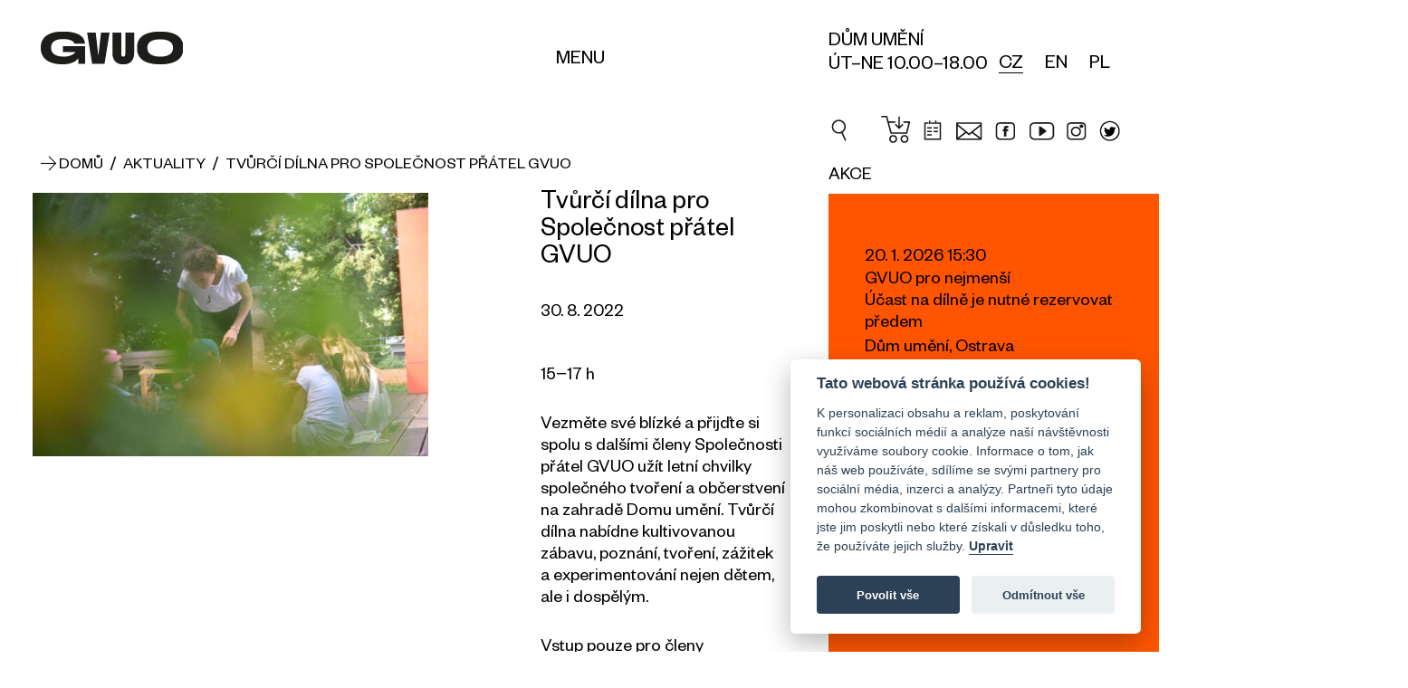

--- FILE ---
content_type: text/html; charset=UTF-8
request_url: https://gvuo.cz/aktuality/tvurci-dilna-pro-spolecnost-pratel-gvuo-1_nd429
body_size: 9684
content:
<!DOCTYPE html><html lang="cs" class="js_ajax_web"><head><meta charset="utf-8"><meta property="og:title" content="Tvůrčí dílna pro Společnost přátel GVUO"><meta property="og:description" content=""><meta property="og:site_name" content="https://gvuo.cz"><meta property="og:url" content="https://gvuo.cz/aktuality/tvurci-dilna-pro-spolecnost-pratel-gvuo-1_nd429"><meta property="og:image" content="https://gvuo.cz/img/logo_fb.jpg"><meta property="og:type" content="website"><script async src="https://www.googletagmanager.com/gtag/js?id=UA-121044088-1"></script><script>var gtagUA = 'UA-121044088-1';

        window.dataLayer = window.dataLayer || [];

        function gtag() {
            dataLayer.push(arguments);
        }
        gtag('js', new Date());

        gtag('config', gtagUA);</script><meta name="description" content=""><meta name="robots" content=""><meta name="viewport" content="width=device-width, initial-scale=1"><meta name="theme-color" content="#000000"><meta name="theme-icon-bg" content="#ff5500"><meta name="theme-icon-color" content="#ffffff"><title>Tvůrčí dílna pro Společnost přátel GVUO</title><link rel="stylesheet" href="/css/body_loader.css" media="all"><link rel="stylesheet" href="/css/styles.css?v=21" media="all"><link rel="stylesheet" href="/css/cal.css?v=2.57" media="all"><link rel="shortcut icon" href="/img/favicon/favicon.ico" type="image/x-icon"><link rel="apple-touch-icon" sizes="57x57" href="/img/favicon/apple-touch-icon-57x57.png"><link rel="apple-touch-icon" sizes="60x60" href="/img/favicon/apple-touch-icon-60x60.png"><link rel="apple-touch-icon" sizes="72x72" href="/img/favicon/apple-touch-icon-72x72.png"><link rel="apple-touch-icon" sizes="76x76" href="/img/favicon/apple-touch-icon-76x76.png"><link rel="apple-touch-icon" sizes="114x114" href="/img/favicon/apple-touch-icon-114x114.png"><link rel="apple-touch-icon" sizes="120x120" href="/img/favicon/apple-touch-icon-120x120.png"><link rel="apple-touch-icon" sizes="144x144" href="/img/favicon/apple-touch-icon-144x144.png"><link rel="apple-touch-icon" sizes="152x152" href="/img/favicon/apple-touch-icon-152x152.png"><link rel="apple-touch-icon" sizes="180x180" href="/img/favicon/apple-touch-icon-180x180.png"><link rel="icon" type="image/png" href="/img/favicon/favicon-16x16.png" sizes="16x16"><link rel="icon" type="image/png" href="/img/favicon/favicon-32x32.png" sizes="32x32"><link rel="icon" type="image/png" href="/img/favicon/favicon-96x96.png" sizes="96x96"><link rel="icon" type="image/png" href="/img/favicon/android-chrome-192x192.png" sizes="192x192"><meta name="msapplication-square70x70logo" content="/img/favicon/smalltile.png"><meta name="msapplication-square150x150logo" content="/img/favicon/mediumtile.png"><meta name="msapplication-wide310x150logo" content="/img/favicon/widetile.png"><meta name="msapplication-square310x310logo" content="/img/favicon/largetile.png"><link rel="stylesheet" href="https://unpkg.com/leaflet@1.9.4/dist/leaflet.css" integrity="sha256-p4NxAoJBhIIN+hmNHrzRCf9tD/miZyoHS5obTRR9BMY=" crossorigin=""><script src="https://unpkg.com/leaflet@1.9.4/dist/leaflet.js" integrity="sha256-20nQCchB9co0qIjJZRGuk2/Z9VM+kNiyxNV1lvTlZBo=" crossorigin=""></script><script src="https://api.mapy.cz/loader.js"></script><script>Loader.load()</script><script>(function(w, d, s, l, i) {
            w[l] = w[l] || [];
            w[l].push({
                'gtm.start': new Date().getTime(),
                event: 'gtm.js'
            });
            var f = d.getElementsByTagName(s)[0],
                j = d.createElement(s),
                dl = l != 'dataLayer' ? '&l=' + l : '';
            j.async = true;
            j.src =
                'https://www.googletagmanager.com/gtm.js?id=' + i + dl;
            f.parentNode.insertBefore(j, f);
        })(window, document, 'script', 'dataLayer', 'GTM-K9KQRXN');</script><script async src="https://www.googletagmanager.com/gtag/js?id=G-L7P3YFNNM1"></script><script>window.dataLayer = window.dataLayer || []; function gtag(){dataLayer.push(arguments);} gtag('js', new Date()); gtag('config', 'G-L7P3YFNNM1');</script><script type="application/ld+json">{
      "@context": "http://schema.org",
      "@type": "Organization",
      "name" : "Galerie výtvarného umění v Ostravě, p. o.",
      "description" : "",
      "legalName": "Galerie výtvarného umění v Ostravě, p. o.",
      "vatID": "CZ00373231",
      "url": "https://gvuo.cz/aktuality/tvurci-dilna-pro-spolecnost-pratel-gvuo-1_nd429",
      "sameAs" : [
        "https://www.facebook.com/gvuostrava/?ref=ts",
        "https://www.instagram.com/dum_umeni_gvuo/",
        "https://www.youtube.com/results?search_query=galerie+v%C3%BDtvarn%C3%A9ho+um%C4%9Bn%C3%AD+v+ostrav%C4%9B"
      ],
      "logo": "https://gvuo.cz/aktuality/tvurci-dilna-pro-spolecnost-pratel-gvuo-1_nd429img/logo.svg",
      "image": "https://gvuo.cz/aktuality/tvurci-dilna-pro-spolecnost-pratel-gvuo-1_nd429img/logo.png",
      "address":
          {
          "@type": "PostalAddress",
          "streetAddress": "Poděbradova 1291/12",
          "addressLocality": "Ostrava",
          "postalCode": "702 00",
          "addressCountry": "CZE"
          },
      "email" : "info@gvuo.cz",
      "telephone" : "+420596112566"
    }</script><!-- [if lt IE 9]><script src="http://html5shiv.googlecode.com/svn/trunk/html5.js"></script><script src="http://css3-mediaqueries-js.googlecode.com/svn/trunk/css3-mediaqueries.js"></script><![endif]--><!--[if IE]><script type="text/javascript">var console = { log: function() {} };</script><![endif]--><!--[if gte IE 9]><style type="text/css">.gradients {filter: none;}</style><![endif]  --><style>#mapa * {
        max-width: none !important;
        max-height: none !important;
      }
        /*[data-s3="paymentContainer"] .order_row.s3pi8{
            display: none !important;
        }*/</style><style>.resp-container {
    position: relative;
    overflow: hidden;
    padding-top: 56.25%;
}
.resp-iframe {
    position: absolute;
    top: 0;
    left: 0;
    width: 100%;
    height: 100%;
    border: 0;
}
.form_price {
    float: right;
}</style><link rel="stylesheet" type="text/css" href="/core/system/modules/shopnero/shopnero.css?v=1529338748"><link rel="stylesheet" type="text/css" href="/core/system/modules/m11newsletter/m11newsletter.css?v=1496035978"><link rel="canonical" href="https://www.gvuo.cz/aktuality/tvurci-dilna-pro-spolecnost-pratel-gvuo-1_nd429"><link rel="alternate" hreflang="cs" href="https://www.gvuo.cz/aktuality/tvurci-dilna-pro-spolecnost-pratel-gvuo-1_nd429"></head><body data-s3-m100crc="eNozAAAAMQAx"><noscript><iframe src="https://www.googletagmanager.com/ns.html?id=GTM-K9KQRXN" height="0" width="0" style="display:none;visibility:hidden"></iframe></noscript><div class="body_loader "><div class="body_loader_place"><div><div id="cssload-loader"><ul><li></li><li></li><li></li><li></li><li></li><li></li></ul></div><div class="body_loader_text">Načítání obsahu...</div></div></div></div><div class="hidden visible_ml bg_light menu_header " id="mainMenu"><div class="hide_ml menu_header_mobile js_set_page_offset_padding" id="mainMenuMobile"><div><div class="main_wrap body_header_padding "><div class="hd_wrap"><div class="main_wrap no_margin_left_ml no_margin_right"><div class="custom_main_row row flex_items_strech flex_justify_ml"><div class="main_content  no_margin_ml"><nav class="body_header_nav"><div class="row row_fix_lg col_fix_wrap_lg wrap_menu "><div class="col_2x col_4_xm col_6_md col_12_sm"><div class="js_click toggle_active" data-toggle-group="headerNav" data-target="next" data-action="slideToggle"><h3 class="h3 no_padding"><span class="block line_clamp_2 text_medium text_up">O GVUO</span></h3></div><div class="hide_ml"><div class="slim_padding no_padding_bottom"><ul><li><a href="/o-nas" title="O nás">O nás</a></li><li><a href="/tym-gvuo" title="Tým GVUO">Tým GVUO</a></li><li><a href="/dokumenty" title="Dokumenty">Dokumenty</a></li><li><a href="http://www.citem.cz/promus11/index.php?page=catalogue&table=9&params=0%7C0%7C0;1;%277OG%27;0&implicit_order=1&savePrevious=1&spage=catalogue&stable=2&sparams=0%7C%7C&srecsId=&sselect_checked=&simplicit_order=&sconnection_field=promus_id_a&promus_id_a=13&ssavedPrevId=" title="Katalog sbírek">Katalog sbírek</a></li><li><a href="/top100" title="Top 100">Top 100</a></li><li><a href="/zisky" title="Zisky">Zisky</a></li><li><a href="/pro-media" title="Pro média">Pro média</a></li></ul></div></div></div><div class="col_2x col_4_xm col_6_md col_12_sm"><div class="js_click toggle_active" data-toggle-group="headerNav" data-target="next" data-action="slideToggle"><h3 class="h3 no_padding"><span class="block line_clamp_2 text_medium text_up">Výstavy</span></h3></div><div class="hide_ml s3block" data-s3-block="m0content::categoryList::done" data-s3-module="2" data-s3-category="0" data-s3-cols-item-lang="title" data-s3-nosuffix="1" data-s3-noseo="1"><div class="slim_padding no_padding_bottom" data-s3-block-template="m0content::categoryList"><ul data-s3="container"><li data-s3="itemTpl" data-s3-id="2" data-s3-n="1"><a href="/aktualni-vystavy_ec2" title="Aktuální výstavy">Aktuální výstavy</a></li><li data-s3="itemTpl" data-s3-id="4" data-s3-n="2"><a href="/stala-expozice_ec4" title="Stálá expozice">Stálá expozice</a></li><li data-s3="itemTpl" data-s3-id="5" data-s3-n="3"><a href="/pripravovane-vystavy_ec5" title="Připravované výstavy">Připravované výstavy</a></li><li data-s3="itemTpl" data-s3-id="3" data-s3-n="4"><a href="/archiv-vystav_ec3" title="Archiv výstav">Archiv výstav</a></li></ul><ul><li><a href="/virtualni-prohlidky" title="Virtuální prohlídky">Virtuální prohlídky</a></li></ul></div></div></div><div class="col_2x col_4_xm col_6_md col_12_sm"><div class="js_click toggle_active" data-toggle-group="headerNav" data-target="next" data-action="slideToggle"><h3 class="h3 no_padding"><span class="block line_clamp_2 text_medium text_up">Doprovodné programy</span></h3></div><div class="hide_ml"><div class="slim_padding no_padding_bottom"><ul><li><a href="/kalendar-akci" title="Kalendář akcí">Kalendář akcí</a></li><li><a href="/pro-skoly" title="Pro školy">Pro školy</a></li><li><a href="/pro-verejnost" title="Pro veřejnost">Pro veřejnost</a></li></ul></div></div></div><div class="col_2x col_4_xm col_6_md col_12_sm"><div class="js_click toggle_active" data-toggle-group="headerNav" data-target="next" data-action="slideToggle"><h3 class="h3 no_padding"><span class="block line_clamp_2 text_medium text_up">Mohlo by Vás zajímat</span></h3></div><div class="hide_ml"><div class="slim_padding no_padding_bottom"><ul><li><a href="/knihovna" title="Knihovna">Knihovna</a></li><li><a href="/digitalizacni-centrum" title="Digitalizační centrum">Digitalizační centrum</a></li><li><a href="/o-nas#hash6" title="O nás">Kariéra</a></li><li><a href="https://eshop.gvuo.cz" title="E-shop" target="_blank">E-shop</a></li><li><a href="/aktuality" title="Aktuality">Aktuality</a></li></ul></div></div></div><div class="col_2x col_4_xm col_6_md col_12_sm"><div class="js_click toggle_active" data-toggle-group="headerNav" data-target="next" data-action="slideToggle"><h3 class="h3 no_padding"><span class="block line_clamp_2 text_medium text_up">Praktické informace</span></h3></div><div class="hide_ml"><div class="slim_padding no_padding_bottom"><ul><li><a href="/oteviraci-doba-a-vstupne" title="Vstupné a otevírací doba">Vstupné a otevírací doba</a></li><li><a href="/jak-se-k-nam-dostanete" title="Jak se k nám dostanete">Jak se k nám dostanete</a></li><li><a href="/spolecnost-pratel" title="Společnost přátel">Společnost přátel</a></li><li><a href="/partneri" title="Partneři">Partneři</a></li><li><a href="/kontakty" title="Kontakty">Kontakty</a></li><li><a href="/whistleblowing" title="Whistleblowing">Whistleblowing</a></li><li><button type="button" style="font-size: 17px;" data-cc="c-settings" aria-haspopup="dialog">Nastavení cookies</button></li></ul></div></div></div></div></nav></div><div class="main_aside   no_margin_ml "><div class="flex_justify flex_items_end flex_items_stretch_ml inline_flex_md"><div class="js_maxHeight hidden_ml"><a href="/" title="Galerie výtvarného umění v Ostravě" class="text_up"><h3>Domů</h3></a></div><div class="flex_items_end_ml"><div class="body_header_lang js_maxHeight"><div class="lang"><ul data-s3-block="shopnero::langList::done" data-s3-active="active" class="inline_blocks row_fix_xs s3block"><li data-s3="itemTpl" class="relative active disabled_active"><a href="https://www.gvuo.cz/aktuality/tvurci-dilna-pro-spolecnost-pratel-gvuo-1_nd429" data-id="0" title="CZ" class="xs_wrap block icon_left  active ">
CZ
</a></li><li data-s3="itemTpl" class="relative  disabled_active"><a href="/en/news" data-id="1" title="EN" class="xs_wrap block icon_left   ">
EN
</a></li><li data-s3="itemTpl" class="relative  disabled_active"><a href="/pl/wydarzenia-aktualne" data-id="2" title="PL" class="xs_wrap block icon_left   ">
PL
</a></li></ul></div></div></div></div></div></div></div></div></div></div></div></div><header class="body_header js_page_offset"><div class="bg_fff relative z_index_up"><div class="main_wrap"><div class="hd_wrap"><div class="custom_main_row  row flex_items_strech flex_reverse_"><div class="main_content col_4_ml col_5_md col_6_sm col_5_xs no_margin_ml"><div class="custom_row_fix row"><div class="col_4 col_5_xm col_12_ml "><div class="logo_width_print"><a href="/" title="Galerie výtvarného umění v Ostravě, p. o." class="logo_link no_ajax_link relative"><span class="logo_text js_fix_typography">Galerie výtvarného umění v Ostravě</span><span class="logo_img flex_items_center flex_justify_start"><img src="/img/logo.svg" alt="Logo Galerie výtvarného umění v Ostravě, p. o." class="logo_svg"></span></a></div></div><div class="col_8 col_7_xm flex_items_end "><div class="full_width align_center"><div class="hidden_ml "><button class="menu_button button_menu_desktop text_up relative  toggle_active underline_hover" data-target="id" data-id="mainMenu" data-action="slideToggle" data-bg-close="true" data-main-overlay="true" aria-label="Menu" role="button"><span class=" hidden_ml not_line">Menu</span></button></div></div></div></div></div><div class="main_aside col_8_ml col_7_md col_6_sm col_7_xs no_margin_ml flex_justify_end_md"><div class="flex_justify flex_items_end flex_items_stretch_ml inline_flex_md flex_justify_end_ml"><div class="hidden_ml "><div>Dům umění</div><div>ÚT–NE 10.00–18.00</div></div><div class="flex_justify col_lg row_ml flex_items_center_ml"><div class="hidden_ml"><div class="body_header_lang "><div class="lang"><ul data-s3-block="shopnero::langList::done" data-s3-active="active" class="inline_blocks row_fix_xs s3block"><li data-s3="itemTpl" class="relative active disabled_active"><a href="https://www.gvuo.cz/aktuality/tvurci-dilna-pro-spolecnost-pratel-gvuo-1_nd429" data-id="0" title="CZ" class="xs_wrap block icon_left  active ">
CZ
</a></li><li data-s3="itemTpl" class="relative  disabled_active"><a href="/en/news" data-id="1" title="EN" class="xs_wrap block icon_left   ">
EN
</a></li><li data-s3="itemTpl" class="relative  disabled_active"><a href="/pl/wydarzenia-aktualne" data-id="2" title="PL" class="xs_wrap block icon_left   ">
PL
</a></li></ul></div></div></div></div><div class="hidden flex_ml flex_items_center_ml"><button class="menu_button text_up relative  js_click toggle_active" data-target="id" data-id="mainMenuMobile" data-action="slideToggle" data-bg-close="true" data-main-overlay="true" aria-label="Menu" role="button"><span class="hidden visible_ml not_line"><span class="transition"></span><span class="transition"></span><span class="transition"></span></span><span class=" hidden_ml not_line">Menu</span></button></div><div class="hidden flex_ml flex_items_center_ml search_menu"><div class="search_form_wrap"><div class="js_search relative"><form action="/" class="search_form relative"><input class="input s3search js_search_input" type="search" placeholder="Vyhledávání"><i class="i_close text_normal transition color_orange_hover"></i></form><div class="js_search_results_wrap absolute bg_fff hidden js_ajax_set"><div class="js_search_results"></div><div class="js_search_count hidden">0</div><div class="js_search_no_result fat_padding sm_wrap align_center color_gray hidden">Vyhledávání neodpovídají žádné výsledky</div><div class="js_product_tpl hidden"><div class="js_search_result js_product relative"><a class="search_p_wrap flex_justify" title="Detail produktu {title}" href="" rel="nofollow"><span class="search_p_img_wrap  no_transition"><img src="/img/loading.svg" alt="{title}" class="search_p_img abs_centered js_lazy_img transition"></span><span class="search_p_caption"><span class="search_p_title  no_transition line_clamp line_clamp_2 no_fix_clamp">{title}</span><span class="search_p_desc  no_transition line_clamp line_clamp_2 no_fix_clamp">{textShort}</span></span></a></div></div><div class="js_catg_tpl hidden"><div class="js_search_result js_catg relative"><a class="search_catg_wrap flex_justify" title="{title}" href="" rel="nofollow"><span class="search_catg_caption"><span class="search_catg_title  no_transition line_clamp line_clamp_2 no_fix_clamp">{text}</span><span class="search_catg_desc no_transition line_clamp line_clamp_2 no_fix_clamp">{title}</span></span></a></div></div></div></div></div><div class="search_wrap flex_center"><button class="search_button flex_center"><i class="i_c2search transition" style="font-size: 28px;"></i></button></div></div></div></div></div></div></div></div></header><main id="main" data-id="nd429" data-title="Tvůrčí dílna pro Společnost přátel GVUO"><div class=""><div class="main_wrap"><div class="hd_wrap"><div class="custom_main_row row flex_items_strech"><div class="main_content col_12_ml"><div class="section main_section no_padding"><div class="custom_row_fix row extra_padding no_padding_bottom"><div class="col_12 fat_padding no_padding_bottom"><div><div class="custom_padding_left relative"><div class="absolute left top full_height flex_center"><i class="i_c_arr text_normal transition text_medium breadcrumb_arr"></i></div><div data-s3-block="shopnero::breadcrumbList::done" class="breadcrumb inline_block js_ajax_nav text_up text_medium s3block"><div data-s3-block-template="shopnero::breadcrumbList"><a href="/" title="Domů" class="underline_hover"><span>Domů</span></a><span data-s3="container" itemscope itemtype="http://schema.org/BreadcrumbList"><span data-s3="itemTpl" itemprop="itemListElement" itemscope itemtype="http://schema.org/ListItem" class="text_medium">
 <span class="text_medium">/</span> 
<a itemprop="item" href="https://www.gvuo.cz/aktuality" title="Aktuality" class="text_medium underline_hover"><span itemprop="name">Aktuality</span></a><meta itemprop="position" content="1"></span><span data-s3="itemTpl" itemprop="itemListElement" itemscope itemtype="http://schema.org/ListItem" class="text_medium">
 <span class="text_medium">/</span> 
<a itemprop="item" href="https://www.gvuo.cz/aktuality/tvurci-dilna-pro-spolecnost-pratel-gvuo-1_nd429" title="Tvůrčí dílna pro Společnost přátel GVUO" class="text_medium underline_hover"><span itemprop="name">Tvůrčí dílna pro Společnost přátel GVUO</span></a><meta itemprop="position" content="2"></span></span></div></div></div></div></div></div></div><div class="section main_section no_padding_top"><div data-s3-block="m0content::detail::done" data-s3-module="1084" data-s3-cols-item-lang="title,perex,shortText,link" data-s3-cols-item-gen="imgMain,date" data-s3-related="gallery" data-s3-cols-item-gallery-lang="title" data-s3-cols-item-gallery-gen="img" class="s3block"><div data-s3-block-template="m0content::detail"><div class="custom_row_fix row"><div class="col_7 col_12_lg col_6_ml col_12_md slim_padding no_padding_bottom"><div class="js_stick_in_parrent"><div class="no_padding_right_md fat_padding no_padding_bottom"><div class="js_move js_slide js_gallery_item" data-target=".gallery_container" data-move="prependTo"><a href="/data/images/88f68a0ff9020743a71f70357fc0ecab627d0e7f8ba90.jpg" title="Tvůrčí dílna pro Společnost přátel GVUO" class="rectangle block full_width img_wrap"><img src="/data/images/cache/88f68a0ff9020743a71f70357fc0ecab627d0e7f8ba90-w1100.jpg" alt="Tvůrčí dílna pro Společnost přátel GVUO" class="abs_left"><span class="hidden">Tvůrčí dílna pro Společnost přátel GVUO</span></a></div><div class="js_slider main_slider extra_padding no_padding_top" data-autoplay="3000"><div class="js_container"><div data-s3="galleryContainer" class="gallery_container js_wrapper js_gallery"></div></div><button class="js_next js_maxHeight flex_center news_slider_btn"><i class="i_c_arr text_normal transition"></i></button><button class="js_prev js_maxHeight flex_center news_slider_btn"><i class="i_c_arr text_normal transition inline_block flip_x"></i></button></div></div></div></div><div class="col_5 col_12_lg col_6_ml col_12_md slim_padding no_padding_bottom"><div class="main_wrap no_margin_right no_margin_left_lg news_text js_fix_typography"><h2 class="h2 no_padding text_big">Tvůrčí dílna pro Společnost přátel GVUO</h2><div class="extra_padding no_padding_bottom"><div>30. 8. 2022</div></div><div class="fat_padding"><div></div></div><div><p>15−17 h </p><p>Vezměte své blízké a přijďte si spolu s dalšími členy Společnosti přátel GVUO užít letní chvilky společného tvoření a občerstvení na zahradě Domu umění. Tvůrčí dílna nabídne kultivovanou zábavu, poznání, tvoření, zážitek a experimentování nejen dětem, ale i dospělým. </p><p>Vstup pouze pro členy Společnosti přátel GVUO.</p><p>Nutná je rezervace předem na <a href="https://www.gvuo.cz/admin/info@gvuo.cz" target="_blank">info@gvuo.cz</a></p><p><br></p></div></div></div></div></div></div></div><div class="body_footer"><div class="custom_row_fix row col_fix_lg_wrap"><div class="col_4 col_5_xm col_12_ml "><div data-s3-block="m11newsletter::v1::done" class="newsletter s3block"><div data-s3-block-template="m11newsletter::v1"><h3 class="text_medium text_up no_padding_top h3">Přihlašte se k odběru newsletteru</h3><div class="s3sn"></div><div class="width_auto_ml margin_top_em" data-s3="form"><div class=""><div class="flex_justify flex_no_wrap flex_items_end"><p class="s3msg2 hidden msg bg_invalid">Nesprávný formát e-mailu!</p><p class="s3msg1 hidden msg bg_valid">Vaše adresa byla přidána do databáze. Děkujeme!</p><label class="full_width"><input type="text" class="s3email s3fail input" placeholder="E-mail"></label><button class="s3send btn text_up">Odeslat</button></div></div><div data-s3-block="m150consents::show::done" data-s3-location="locationNewsletter" class="underline_links text_sm s3block"><div data-s3-block-template="m150consents::show"><div data-s3="container"><div data-s3="itemTpl" data-n="1" data-id="2"><p class="s3text s3consentText s3sn" data-id="2" data-s3="m150text"></p><p>Vyplněním e-mailu souhlasíte se zasíláním newsletteru společnosti <span class="inline_block">Galerie výtvarného umění v Ostravě, p. o.</span> Svůj souhlas můžete kdykoliv odvolat v patičce každého <span class="inline_block">e-mailu</span>. <a href="https://www.gvuo.cz/dokumenty/ochrana-osobnich-udaju_dd2" class="inline_block" target="_blank" rel="noopener">Více informací</a></p></div></div></div></div></div></div></div></div><div class="col_8 col_5_xm col_12_ml "><h3 class="text_medium text_up no_padding_top margin_bottom_em h3">MAPA</h3><div id="map" style="width:100%; height:400px;"></div><script type="text/javascript">var map = L.map('map').setView([49.8340247, 18.2867908], 17);
	var marker1 = L.marker([49.8341650, 18.2853997]).addTo(map).bindPopup('<strong>Dokumentační a správní centrum<br>ulice Poděbradova 1291/12').openPopup();;
	var marker2 = L.marker([49.8340247, 18.2867908]).addTo(map).bindPopup('<strong>Výstavní budova Dům umění<br>Jurečkova 1750/9').openPopup();;

	L.tileLayer('https://tile.openstreetmap.org/{z}/{x}/{y}.png', {
    maxZoom: 19,
    attribution: '© <a href="http://www.openstreetmap.org/copyright">OpenStreetMap'
}).addTo(map);

	
	/*
var gvuo1 = SMap.Coords.fromWGS84(18.2853997, 49.8341650);
var gvuo2 = SMap.Coords.fromWGS84(18.2867908, 49.8340247);
var m = new SMap(JAK.gel("mapa"), gvuo1, 17);
m.addDefaultLayer(SMap.DEF_BASE).enable();
m.addDefaultControls();

var layer = new SMap.Layer.Marker();
m.addLayer(layer);
layer.enable();

var card = new SMap.Card();
card.getHeader().innerHTML = "<strong>Dokumentační a správní centrum";
card.getBody().innerHTML = "ulice Poděbradova 1291/12";

var options = { 
    title: "GVUO"
};
var marker = new SMap.Marker(gvuo1, "myMarker", options);
marker.decorate(SMap.Marker.Feature.Card, card);
layer.addMarker(marker);

var card2 = new SMap.Card();
card2.getHeader().innerHTML = "<strong>Výstavní budova Dům umění";
card2.getBody().innerHTML = "Jurečkova 1750/9";

var options2 = { 
    title: "GVUO"
};
var marker2 = new SMap.Marker(gvuo2, "myMarker2", options2);
marker2.decorate(SMap.Marker.Feature.Card, card2);
layer.addMarker(marker2);
*/</script></div></div><div class="hidden">Galerie výtvarného umění v&nbsp;Ostravě <br/>je příspěvkovou organizací zřizovanou Moravskoslezským krajem.</div><div class="flex_justify row_fix above_bottom"><a class=" flex flex_items_center flex_justify_end flex_justify_start_sm " href="https://www.msk.cz/" title="Moravskoslezský kraj" target="_blank"><img src="/img/logo-msk.png" alt="Moravskoslezský kraj" class="body_footer_logo l1"></a><div class="text_sm align_left flex_center"><p>Galerie výtvarného umění v Ostravě <br>je příspěvkovou organizací zřizovanou Moravskoslezským krajem.</p></div><a class="flex flex_items_center flex_justify_end hidden_sm" href="https://www.msk.cz/scripts/detail.php?pgid=3378" title="Příspěvková organizace Moravskoslezkého kraje" target="_blank"><img src="/img/prispevkova-organizace.png" alt="Příspěvková organizace Moravskoslezkého kraje" class="body_footer_logo l2"></a></div><div class="hidden visible_sm"><div class="slim_padding no_padding_bottom flex_justify_end"><img style="margin-top: -0.8em;" src="/img/prispevkova-organizace.png" alt="Příspěvková organizace Moravskoslezkého kraje" class="main_partner_img"></div></div><div class="section bg_light body_footer margin_top_em_sm"><div class="md_wrap extra_padding"><div class="sm_wrap no_padding_left_ml no_padding_right_ml"><div class="body_header_nav_footer"><div class="row row_fix_lg col_fix_wrap_lg wrap_menu "><div class="col_2x col_4_xm col_6_md col_12_sm"><div class="js_click toggle_active" data-toggle-group="headerNav" data-target="next" data-action="slideToggle"><h3 class="h3 no_padding"><span class="block line_clamp_2 text_medium text_up">O GVUO</span></h3></div><div class="hide_ml"><div class="slim_padding no_padding_bottom"><ul><li><a href="/o-nas" title="O nás">O nás</a></li><li><a href="/tym-gvuo" title="Tým GVUO">Tým GVUO</a></li><li><a href="/dokumenty" title="Dokumenty">Dokumenty</a></li><li><a href="http://www.citem.cz/promus11/index.php?page=catalogue&table=9&params=0%7C0%7C0;1;%277OG%27;0&implicit_order=1&savePrevious=1&spage=catalogue&stable=2&sparams=0%7C%7C&srecsId=&sselect_checked=&simplicit_order=&sconnection_field=promus_id_a&promus_id_a=13&ssavedPrevId=" title="Katalog sbírek">Katalog sbírek</a></li><li><a href="/top100" title="Top 100">Top 100</a></li><li><a href="/zisky" title="Zisky">Zisky</a></li><li><a href="/pro-media" title="Pro média">Pro média</a></li></ul></div></div></div><div class="col_2x col_4_xm col_6_md col_12_sm"><div class="js_click toggle_active" data-toggle-group="headerNav" data-target="next" data-action="slideToggle"><h3 class="h3 no_padding"><span class="block line_clamp_2 text_medium text_up">Výstavy</span></h3></div><div class="hide_ml s3block" data-s3-block="m0content::categoryList::done" data-s3-module="2" data-s3-category="0" data-s3-cols-item-lang="title" data-s3-nosuffix="1" data-s3-noseo="1"><div class="slim_padding no_padding_bottom" data-s3-block-template="m0content::categoryList"><ul data-s3="container"><li data-s3="itemTpl" data-s3-id="2" data-s3-n="1"><a href="/aktualni-vystavy_ec2" title="Aktuální výstavy">Aktuální výstavy</a></li><li data-s3="itemTpl" data-s3-id="4" data-s3-n="2"><a href="/stala-expozice_ec4" title="Stálá expozice">Stálá expozice</a></li><li data-s3="itemTpl" data-s3-id="5" data-s3-n="3"><a href="/pripravovane-vystavy_ec5" title="Připravované výstavy">Připravované výstavy</a></li><li data-s3="itemTpl" data-s3-id="3" data-s3-n="4"><a href="/archiv-vystav_ec3" title="Archiv výstav">Archiv výstav</a></li></ul><ul><li><a href="/virtualni-prohlidky" title="Virtuální prohlídky">Virtuální prohlídky</a></li></ul></div></div></div><div class="col_2x col_4_xm col_6_md col_12_sm"><div class="js_click toggle_active" data-toggle-group="headerNav" data-target="next" data-action="slideToggle"><h3 class="h3 no_padding"><span class="block line_clamp_2 text_medium text_up">Doprovodné programy</span></h3></div><div class="hide_ml"><div class="slim_padding no_padding_bottom"><ul><li><a href="/kalendar-akci" title="Kalendář akcí">Kalendář akcí</a></li><li><a href="/pro-skoly" title="Pro školy">Pro školy</a></li><li><a href="/pro-verejnost" title="Pro veřejnost">Pro veřejnost</a></li></ul></div></div></div><div class="col_2x col_4_xm col_6_md col_12_sm"><div class="js_click toggle_active" data-toggle-group="headerNav" data-target="next" data-action="slideToggle"><h3 class="h3 no_padding"><span class="block line_clamp_2 text_medium text_up">Mohlo by Vás zajímat</span></h3></div><div class="hide_ml"><div class="slim_padding no_padding_bottom"><ul><li><a href="/knihovna" title="Knihovna">Knihovna</a></li><li><a href="/digitalizacni-centrum" title="Digitalizační centrum">Digitalizační centrum</a></li><li><a href="/o-nas#hash6" title="O nás">Kariéra</a></li><li><a href="https://eshop.gvuo.cz" title="E-shop" target="_blank">E-shop</a></li><li><a href="/aktuality" title="Aktuality">Aktuality</a></li></ul></div></div></div><div class="col_2x col_4_xm col_6_md col_12_sm"><div class="js_click toggle_active" data-toggle-group="headerNav" data-target="next" data-action="slideToggle"><h3 class="h3 no_padding"><span class="block line_clamp_2 text_medium text_up">Praktické informace</span></h3></div><div class="hide_ml"><div class="slim_padding no_padding_bottom"><ul><li><a href="/oteviraci-doba-a-vstupne" title="Vstupné a otevírací doba">Vstupné a otevírací doba</a></li><li><a href="/jak-se-k-nam-dostanete" title="Jak se k nám dostanete">Jak se k nám dostanete</a></li><li><a href="/spolecnost-pratel" title="Společnost přátel">Společnost přátel</a></li><li><a href="/partneri" title="Partneři">Partneři</a></li><li><a href="/kontakty" title="Kontakty">Kontakty</a></li><li><a href="/whistleblowing" title="Whistleblowing">Whistleblowing</a></li><li><button type="button" style="font-size: 17px;" data-cc="c-settings" aria-haspopup="dialog">Nastavení cookies</button></li></ul></div></div></div></div></div><div class="slim_padding align_right"><a href="/mapa-stranek" title="Mapa stránek" class="underline_hover">Mapa stránek</a></div></div></div></div></div></div><aside class="main_aside hidden_ml"><div class="js_stick_in_parrent"><div class="fat_padding "><div class="js_maxHeight multimedia_bar relative"><div class="flex_justify_end relative" style="font-size: 28px;"><div class="search_form_wrap"><div class="js_search relative"><form action="/" class="search_form relative"><input class="input s3search js_search_input" type="search" placeholder="Vyhledávání"><i class="i_close text_normal transition color_orange_hover"></i></form><div class="js_search_results_wrap absolute bg_fff hidden js_ajax_set"><div class="js_search_results"></div><div class="js_search_count hidden">0</div><div class="js_search_no_result fat_padding sm_wrap align_center color_gray hidden">Vyhledávání neodpovídají žádné výsledky</div><div class="js_product_tpl hidden"><div class="js_search_result js_product relative"><a class="search_p_wrap flex_justify" title="Detail produktu {title}" href="" rel="nofollow"><span class="search_p_img_wrap  no_transition"><img src="/img/loading.svg" alt="{title}" class="search_p_img abs_centered js_lazy_img transition"></span><span class="search_p_caption"><span class="search_p_title  no_transition line_clamp line_clamp_2 no_fix_clamp">{title}</span><span class="search_p_desc  no_transition line_clamp line_clamp_2 no_fix_clamp">{textShort}</span></span></a></div></div><div class="js_catg_tpl hidden"><div class="js_search_result js_catg relative"><a class="search_catg_wrap flex_justify" title="{title}" href="" rel="nofollow"><span class="search_catg_caption"><span class="search_catg_title  no_transition line_clamp line_clamp_2 no_fix_clamp">{text}</span><span class="search_catg_desc no_transition line_clamp line_clamp_2 no_fix_clamp">{title}</span></span></a></div></div></div></div></div><div class="search_wrap flex_center"><button class="search_button flex_center"><i class="i_c2search transition" style="font-size: 28px;"></i></button></div><div class="inline_flex flex_justify_between flex_items_center row_fix_sm row_fix_sm_custom color_orange_hover_links" style="z-index: 1000001"><div><a href="/objednavka" title="Objednávka"><i class="i_c2cart cart_link"></i></a></div><div data-s3-block="m0content::categoryList::done" data-s3-module="2" data-s3-id="2" data-s3-cols-item-lang="title" data-s3-nosuffix="1" class="s3block"><div data-s3-block-template="m0content::categoryList" data-s3-noseo="1"><div data-s3="container"><div data-s3="itemTpl" data-s3-id="2" data-s3-n="1" class="hidden visible_first"><a href="/aktualni-vystavy_ec2" title="Aktuální výstavy"><i class="i_c2list"></i></a></div><div data-s3="itemTpl" data-s3-id="4" data-s3-n="2" class="hidden visible_first"><a href="/stala-expozice_ec4" title="Stálá expozice"><i class="i_c2list"></i></a></div><div data-s3="itemTpl" data-s3-id="5" data-s3-n="3" class="hidden visible_first"><a href="/pripravovane-vystavy_ec5" title="Připravované výstavy"><i class="i_c2list"></i></a></div><div data-s3="itemTpl" data-s3-id="3" data-s3-n="4" class="hidden visible_first"><a href="/archiv-vystav_ec3" title="Archiv výstav"><i class="i_c2list"></i></a></div></div></div></div><div><a href="https://www.gvuo.cz/kontakty#contactformular" title="Napište nám"><i class="i_c2mail"></i></a></div><div><a href="https://www.facebook.com/gvuostrava/?ref=ts" title="Facebook - Galerie výtvarného umění v Ostravě, p. o."><i class="i_c2fb"></i></a></div><div><a href="https://www.youtube.com/results?search_query=galerie+v%C3%BDtvarn%C3%A9ho+um%C4%9Bn%C3%AD+v+ostrav%C4%9B" title="Youtube - Galerie výtvarného umění v Ostravě, p. o."><i class="i_c2yt"></i></a></div><div><a href="https://www.instagram.com/dum_umeni_gvuo/" title="Instagram - Galerie výtvarného umění v Ostravě, p. o."><i class="i_c2insta"></i></a></div><div><a href="https://twitter.com/gvuo_dum_umeni" title="Twitter - Galerie výtvarného umění v Ostravě, p. o."><i class="i_c2twitter"></i></a></div></div></div></div></div><div><div class="fat_padding" style="padding-bottom: 11px"><h3 class="h3 no_padding text_up text_medium">Akce</h3></div><div><div class="bg_orange aside_event"><div class="relative z_index_up"><div data-s3-block="m0content::itemList::done" data-s3-module="12" data-s3-category="1" data-s3-limit="5" data-s3-cols-item-lang="title,shortText,place,perex,link" data-s3-cols-item-gen="date" data-s3-nosuffix="1" id="ajax_action_load" data-s3-term="T.date" data-s3-term-type="future" data-s3-noseo="1" class="s3block"><div data-s3-block-template="m0content::itemList" class="action_container"><div data-s3="container" class="col_fix_wrap"><div data-s3="itemTpl" data-s3-id="935" data-s3-n="1" class="col_fix no_padding_bottom"><div class="relative"><a href="/aktuality/gvuo-pro-nejmensi-57_nd914" title="" class="overlay_link action_link"></a><div class="text_medium">20. 1. 2026 15:30</div><h3 class="h3 no_padding text_normal">GVUO pro nejmenší</h3><div class="text_normal line_clamp line_clamp_3 no_fix_clamp">
Účast na dílně je nutné rezervovat předem</div><div class="text_normal col_fix_xs no_padding_bottom">Dům umění, Ostrava</div></div></div><div data-s3="itemTpl" data-s3-id="923" data-s3-n="2" class="col_fix no_padding_bottom"><div class="relative"><a href="/aktuality/zvire-ve-stredoveku-nove-poznatky_nd902" title="" class="overlay_link action_link"></a><div class="text_medium">20. 1. 2026 16:30</div><h3 class="h3 no_padding text_normal">Zvíře ve středověku – nové poznatky</h3><div class="text_normal line_clamp line_clamp_3 no_fix_clamp">
Účast na přednášce je nutné rezervovat předem</div><div class="text_normal col_fix_xs no_padding_bottom">Dům umění, Ostrava</div></div></div><div data-s3="itemTpl" data-s3-id="938" data-s3-n="3" class="col_fix no_padding_bottom"><div class="relative"><a href="/aktuality/gvuo-pro-nejmensi-60_nd917" title="" class="overlay_link action_link"></a><div class="text_medium">21. 1. 2026 14:30</div><h3 class="h3 no_padding text_normal">GVUO pro nejmenší</h3><div class="text_normal line_clamp line_clamp_3 no_fix_clamp">
Účast na dílně je nutné rezervovat předem</div><div class="text_normal col_fix_xs no_padding_bottom">Dům umění, Ostrava</div></div></div><div data-s3="itemTpl" data-s3-id="941" data-s3-n="4" class="col_fix no_padding_bottom"><div class="relative"><a href="/aktuality/gvuo-pro-deti-69_nd920" title="" class="overlay_link action_link"></a><div class="text_medium">22. 1. 2026 16:00</div><h3 class="h3 no_padding text_normal">GVUO pro děti</h3><div class="text_normal line_clamp line_clamp_3 no_fix_clamp">
Účast na dílně je nutné rezervovat předem</div><div class="text_normal col_fix_xs no_padding_bottom">Dům umění, Ostrava</div></div></div><div data-s3="itemTpl" data-s3-id="926" data-s3-n="5" class="col_fix no_padding_bottom"><div class="relative"><a href="/aktuality/dum-umeni-mezi-domy-prumysloveho-mesta_nd905" title="" class="overlay_link action_link"></a><div class="text_medium">24. 1. 2026 15:00</div><h3 class="h3 no_padding text_normal">Dům umění mezi domy průmyslového města</h3><div class="text_normal line_clamp line_clamp_3 no_fix_clamp">
Účast na komentované prohlídce je nutné rezervovat předem</div><div class="text_normal col_fix_xs no_padding_bottom">Dům umění, Ostrava</div></div></div></div><div class="flex_justify_end extra_padding no_padding_bottom"><div class="row_fix_md"><a href="/kalendar-akci" title="Kalendář akcí" class="text_medium text_up underline_hover js_ajax">Více</a></div></div></div></div></div></div></div></div></div></aside></div></div></div></div><div class="javascript" data-js="/core/system/modules/shopnero/shopnero.js?v=1529338748"></div><div class="javascript" data-js="/core/system/modules/m11newsletter/m11newsletter.js?v=1496035978" data-id="11"></div></main><div class="opacity05 text_sm js_scroll_top_btn_treshold"><div class="main_wrap"><div class="hd_wrap"><div class="f_copy row row_fix slim_padding align_center"><div class="col_6 col_12_ml align_left align_center_ml">© 2017 Galerie výtvarného umění v Ostravě, p. o.</div><div class="col_6 col_12_ml align_right align_center_ml">Designed by <a href="http://burgrova.tumblr.com/" title="zburgrova@icloud.com" target="_blank">burgrova.tumblr.com</a>     Developed by <a href="https://www.ollero.cz/" target="_blank" title="Ollero" class="text_up">Ollero</a></div></div></div></div></div><div><div class="pswp" tabindex="-1" role="dialog" aria-hidden="true" data-share-fb="Sdílet na Facebooku" data-share-mail="Sdílený obrázek z webu" data-download="Stáhnout obrázek"><div class="pswp__bg"></div><div class="pswp__scroll-wrap"><div class="pswp__container"><div class="pswp__item"></div><div class="pswp__item"></div><div class="pswp__item"></div></div><div class="pswp__ui pswp__ui--hidden"><div class="pswp__top-bar"><div class="pswp__counter"></div><button class="pswp__button pswp__button--close" title="Zavřít (Esc)"></button><button class="pswp__button pswp__button--share" title="Sdílet"></button><button class="pswp__button pswp__button--fs" title="Na celou obrazovku"></button><button class="pswp__button pswp__button--zoom" title="Přiblížit / Oddálit"></button><div class="pswp__preloader"><div class="pswp__preloader__icn"><div class="pswp__preloader__cut"><div class="pswp__preloader__donut"></div></div></div></div></div><div class="pswp__share-modal pswp__share-modal--hidden pswp__single-tap"><div class="pswp__share-tooltip"></div></div><button class="pswp__button pswp__button--arrow--left" title="Předchozí"></button><button class="pswp__button pswp__button--arrow--right" title="Další"></button><div class="pswp__caption"><div class="pswp__caption__center"></div></div></div></div></div><div class="msg bg_invalid ajax_error_msg ajax_error_network hidden">Došlo ke ztrátě připojení.</div><div class="msg bg_invalid ajax_error_msg ajax_error_404 hidden">Požadovaná stránka neexistuje</div><div class="msg bg_invalid ajax_error_msg ajax_error_500 hidden">Došlo k chybě na serveru.</div><div class="msg bg_invalid ajax_error_msg ajax_error_parse_failed hidden">Došlo k chybě při parsování dat.</div><div class="msg bg_invalid ajax_error_msg ajax_error_timeout hidden">Vypršel časový limit požadavku</div><div class="msg bg_invalid ajax_error_msg ajax_error_abort hidden">Požadavek byl přerušen.</div><div class="msg bg_invalid js_counter_min_val_err hidden">Minimální možná hodnota je <span></span></div><div class="msg bg_invalid js_counter_max_val_err hidden">Maximální možná hodnota je <span></span></div><div class="msg bg_invalid js_no_local_storage_msg hidden">Používáte prohlížeč v režimu, který nepodporuje ukládání dat v Local Storage. Některé funkce aplikace mohou být nedostupné. <span></span></div><div class="msg bg_invalid js_order_fail hidden">Vyskytla se neočekávaná chyba při zpracování objednávky. Zkuste, prosím, odeslání objednávky zopakovat později. <span></span></div><div class="msg bg_invalid invaild js_copy_link_msg hidden">Odkaz se nepodařilo zkopírovat.</div><div class="msg bg_valid valid js_copy_link_msg hidden">Odkaz byl zkopírován do schránky. <a class="block text_sm underline" href="/" title="Zkopírovaný odkaz" rel="nofollow">Zkopírovaný odkaz</a></div></div><script type="text/javascript" src="/core/system/com/mon/dist/js/0.jquery-3.2.1.min.js?v=1.2"></script><script type="text/javascript" src="/core/system/com/mon/dist/js/0.jquery-ui.min.js?v=1.2"></script><script type="text/javascript" src="/core/system/com/mon/dist/js/1.anime.min.js?v=1.2"></script><script type="text/javascript" src="/core/system/com/mon/dist/js/1.blazy.min.js?v=1.2"></script><script type="text/javascript" src="/core/system/com/mon/dist/js/1.favico.js?v=1.2"></script><script type="text/javascript" src="/core/system/com/mon/dist/js/1.featherlight.min.js?v=1.2"></script><script type="text/javascript" src="/core/system/com/mon/dist/js/1.imagesloaded.pkgd.min.js?v=1.2"></script><script type="text/javascript" src="/core/system/com/mon/dist/js/1.jq-ajax-progress.min.js?v=1.2"></script><script type="text/javascript" src="/core/system/com/mon/dist/js/1.jquery.adaptive-backgrounds.min.js?v=1.2"></script><script type="text/javascript" src="/core/system/com/mon/dist/js/1.jquery.history.js?v=1.2"></script><script type="text/javascript" src="/core/system/com/mon/dist/js/1.jquery.number.min.js?v=1.2"></script><script type="text/javascript" src="/core/system/com/mon/dist/js/1.jquery.numeric-min.js?v=1.2"></script><script type="text/javascript" src="/core/system/com/mon/dist/js/1.jquery.star-rating-svg.min.js?v=1.2"></script><script type="text/javascript" src="/core/system/com/mon/dist/js/1.maplace.min.js?v=1.2"></script><script type="text/javascript" src="/core/system/com/mon/dist/js/1.markerclusterer.js?v=1.2"></script><script type="text/javascript" src="/core/system/com/mon/dist/js/1.masonry.pkgd.min.js?v=1.2"></script><script type="text/javascript" src="/core/system/com/mon/dist/js/1.modernizr.js?v=1.2"></script><script type="text/javascript" src="/core/system/com/mon/dist/js/1.photoswipe-ui-default.min.js?v=1.2"></script><script type="text/javascript" src="/core/system/com/mon/dist/js/1.photoswipe.min.js?v=1.2"></script><script type="text/javascript" src="/core/system/com/mon/dist/js/1.select2.full.min.js?v=1.2"></script><script type="text/javascript" src="/core/system/com/mon/dist/js/1.slideout.min.js?v=1.2"></script><script type="text/javascript" src="/core/system/com/mon/dist/js/1.sticky-kit.min.js?v=1.2"></script><script type="text/javascript" src="/core/system/com/mon/dist/js/1.swiper.jquery.min.js?v=1.2"></script><script type="text/javascript" src="/core/system/com/mon/dist/js/3.extend.js?v=1.2"></script><script type="text/javascript" src="/core/system/com/mon/dist/js/6.order.js?v=1.2"></script><script type="text/javascript" src="/core/system/com/mon/dist/js/9.common.js?v=1.2"></script><script src="/js/custom.js?v=2"></script><script src="/js/system/1.isotope.pkgd.min.js"></script><script async defer src="https://maps.googleapis.com/maps/api/js?libraries=geometry,places&callback=initMap&key=AIzaSyBvml37KL-wreyVKpgjOf-4JXnmxwetWKU" type="text/javascript"></script><script>$(document).ready(function (){
  $('form.s3step1col2 input[type=text]').prop("disabled",true);
  $('form.s3step1col2 input[type=tel]').prop("disabled",true);
  $('form.s3step1col2 select').prop("disabled",true);
})</script><script type="text/javascript" src="/core/system/modules/shopnero/shopnero.js?v=1529338748"></script><script type="text/javascript" src="/core/system/modules/m11newsletter/m11newsletter.js?v=1496035978" data-id="11"></script></body></html>

--- FILE ---
content_type: text/css
request_url: https://gvuo.cz/css/body_loader.css
body_size: 673
content:

body:not(.js_init) .body_header {
    position: relative;
}
body:not(.js_init) #js_slideout_panel {
    padding-top: 0 !important;
}
body:not(.js_init) #js_slideout_menu {
  position: absolute;
  visibility: hidden;
}

.body_loader {
    background: white;
    position: fixed;
    width: 100%;
    height: 100%;
    bottom: 0;
    left: 0;
    top: 0;
    z-index: 999999;
    text-align: center;
}

.body_loader_place {
    position: absolute;
    width: 100%;
    height: 100%;
    margin: auto;
    display: -webkit-box;
    display: -moz-box;
    display: -ms-flexbox;
    display: -webkit-flex;
    display: flex;
    -webkit-box-direction: normal;
    -moz-box-direction: normal;
    -webkit-box-orient: horizontal;
    -moz-box-orient: horizontal;
    -webkit-flex-direction: row;
    -ms-flex-direction: row;
    flex-direction: row;
    -webkit-flex-wrap: nowrap;
    -ms-flex-wrap: nowrap;
    flex-wrap: nowrap;
    -webkit-box-pack: center;
    -moz-box-pack: center;
    -webkit-justify-content: center;
    -ms-flex-pack: center;
    justify-content: center;
    -webkit-align-content: stretch;
    -ms-flex-line-pack: stretch;
    align-content: stretch;
    -webkit-box-align: center;
    -moz-box-align: center;
    -webkit-align-items: center;
    -ms-flex-align: center;
    align-items: center;
    text-align: center;
    font-family: Helvetica, sans-serif;
}

.body_loader_text {
    margin-top: 20px;
}


/* generated code place */

#cssload-loader {
    margin: auto;
    left: 0;
    right: 0;
    width: 65px;
}

#cssload-loader ul {
    margin: 0;
    list-style: none;
    width: 65px;
    height: 47px;
    position: relative;
    padding: 0;
}

#cssload-loader ul li {
    position: absolute;
    width: 1px;
    height: 0;
    background-color: rgb(84, 84, 84);
    bottom: 0;
}

#cssload-loader li:nth-child(1) {
    left: 0;
    animation: cssload-sequence1 0.8s ease infinite 0;
    -o-animation: cssload-sequence1 0.8s ease infinite 0;
    -ms-animation: cssload-sequence1 0.8s ease infinite 0;
    -webkit-animation: cssload-sequence1 0.8s ease infinite 0;
    -moz-animation: cssload-sequence1 0.8s ease infinite 0;
}

#cssload-loader li:nth-child(2) {
    left: 11px;
    animation: cssload-sequence2 0.8s ease infinite 0.075s;
    -o-animation: cssload-sequence2 0.8s ease infinite 0.075s;
    -ms-animation: cssload-sequence2 0.8s ease infinite 0.075s;
    -webkit-animation: cssload-sequence2 0.8s ease infinite 0.075s;
    -moz-animation: cssload-sequence2 0.8s ease infinite 0.075s;
}

#cssload-loader li:nth-child(3) {
    left: 22px;
    animation: cssload-sequence1 0.8s ease-in-out infinite 0.16s;
    -o-animation: cssload-sequence1 0.8s ease-in-out infinite 0.16s;
    -ms-animation: cssload-sequence1 0.8s ease-in-out infinite 0.16s;
    -webkit-animation: cssload-sequence1 0.8s ease-in-out infinite 0.16s;
    -moz-animation: cssload-sequence1 0.8s ease-in-out infinite 0.16s;
}

#cssload-loader li:nth-child(4) {
    left: 33px;
    animation: cssload-sequence2 0.8s ease-in infinite 0.235s;
    -o-animation: cssload-sequence2 0.8s ease-in infinite 0.235s;
    -ms-animation: cssload-sequence2 0.8s ease-in infinite 0.235s;
    -webkit-animation: cssload-sequence2 0.8s ease-in infinite 0.235s;
    -moz-animation: cssload-sequence2 0.8s ease-in infinite 0.235s;
}

#cssload-loader li:nth-child(5) {
    left: 43px;
    animation: cssload-sequence1 0.8s ease-in-out infinite 0.32s;
    -o-animation: cssload-sequence1 0.8s ease-in-out infinite 0.32s;
    -ms-animation: cssload-sequence1 0.8s ease-in-out infinite 0.32s;
    -webkit-animation: cssload-sequence1 0.8s ease-in-out infinite 0.32s;
    -moz-animation: cssload-sequence1 0.8s ease-in-out infinite 0.32s;
}

#cssload-loader li:nth-child(6) {
    left: 54px;
    animation: cssload-sequence2 0.8s ease infinite 0.395s;
    -o-animation: cssload-sequence2 0.8s ease infinite 0.395s;
    -ms-animation: cssload-sequence2 0.8s ease infinite 0.395s;
    -webkit-animation: cssload-sequence2 0.8s ease infinite 0.395s;
    -moz-animation: cssload-sequence2 0.8s ease infinite 0.395s;
}

@keyframes cssload-sequence1 {
    0% {
        height: 7px;
    }
    50% {
        height: 36px;
    }
    100% {
        height: 7px;
    }
}

@-o-keyframes cssload-sequence1 {
    0% {
        height: 7px;
    }
    50% {
        height: 36px;
    }
    100% {
        height: 7px;
    }
}

@-ms-keyframes cssload-sequence1 {
    0% {
        height: 7px;
    }
    50% {
        height: 36px;
    }
    100% {
        height: 7px;
    }
}

@-webkit-keyframes cssload-sequence1 {
    0% {
        height: 7px;
    }
    50% {
        height: 36px;
    }
    100% {
        height: 7px;
    }
}

@-moz-keyframes cssload-sequence1 {
    0% {
        height: 7px;
    }
    50% {
        height: 36px;
    }
    100% {
        height: 7px;
    }
}

@keyframes cssload-sequence2 {
    0% {
        height: 14px;
    }
    50% {
        height: 47px;
    }
    100% {
        height: 14px;
    }
}

@-o-keyframes cssload-sequence2 {
    0% {
        height: 14px;
    }
    50% {
        height: 47px;
    }
    100% {
        height: 14px;
    }
}

@-ms-keyframes cssload-sequence2 {
    0% {
        height: 14px;
    }
    50% height: 47px;
}

100% {
    height: 14px;
}




}

@-webkit-keyframes cssload-sequence2 {
    0% {
        height: 14px;
    }

    50% {
        height: 47px;
    }

    100% {
        height: 14px;
    }
}

@-moz-keyframes cssload-sequence2 {
    0% {
        height: 14px;
    }

    50% {
        height: 47px;
    }

    100% {
        height: 14px;
    }
}


--- FILE ---
content_type: text/css
request_url: https://gvuo.cz/css/flex.css
body_size: 660
content:
/*
.flex_auto_col_xs,
.flex_row_strech_xs {
    -ms-flex: 0 1 auto;
    -webkit-box-flex: 0;
    flex: 0 1 auto;
    -ms-flex-direction: row;
    -webkit-box-orient: horizontal;
    -webkit-box-direction: normal;
    flex-direction: row;
    -ms-flex-wrap: wrap;
    flex-wrap: wrap;
} 

.flex_justify_start_xs,
.flex_justify_center_xs,
.flex_justify_end_xs,
.flex_justify_around_xs,
.flex_justify_between_xs,
.flex_items_start_xs,
.flex_items_center_xs,
.flex_items_end_xs,
.flex_items_stretch_xs,
.flex_items_baseline_xs,
.flex_auto_col_xs,
.flex_justify_xs,
.flex_row_strech_xs,
.flex_xs {
    box-sizing: border-box;
    display: -ms-flexbox;
    display: -webkit-box;
    display: flex;
}

.flex_wrap_xs {
    -ms-flex-wrap: wrap;
    flex-wrap: wrap;
}

.flex_nowrap_xs {
    -ms-flex-wrap: nowrap;
    flex-wrap: nowrap;
}

.flex_reverse_xs,
.flex_reverse_odd_xs:nth-child(odd),
.flex_reverse_even_xs:nth-child(even),
.row.reverse_xs {
    -ms-flex-direction: row-reverse;
    -webkit-box-orient: horizontal;
    -webkit-box-direction: reverse;
    flex-direction: row-reverse;
}
.col.flex_reverse_xs,
.col.flex_reverse_odd_xs:nth-child(odd),
.col.flex_reverse_even_xs:nth-child(even),
.col.reverse_xs {
    -ms-flex-direction: column-reverse;
    -webkit-box-orient: vertical;
    -webkit-box-direction: reverse;
    flex-direction: column-reverse;
}

.row.reverse_none_xs {
    -ms-flex-direction: row;
    -webkit-box-orient: horizontal;
    -webkit-box-direction: normal;
    flex-direction: row;
}

.col.reverse_none_xs {
    -ms-flex-direction: column;
    -webkit-box-orient: vertical;
    -webkit-box-direction: normal;
    flex-direction: column;
}


.flex_justify_start_xs {
    -ms-flex-pack: start;
    -webkit-box-pack: start;
    justify-content: flex-start;
}

.flex_justify_center_xs {
    -ms-flex-pack: center;
    -webkit-box-pack: center;
    justify-content: center;
}

.flex_justify_end_xs {
    -ms-flex-pack: end;
    -webkit-box-pack: end;
    justify-content: flex-end;
}

.flex_justify_around_xs {
    -ms-flex-pack: distribute;
    justify-content: space-around;
}

.flex_justify_xs,
.flex_auto_col_xs,
.flex_row_strech_xs,
.flex_justify_between_xs {
    -ms-flex-pack: justify;
    -webkit-box-pack: justify;
    justify-content: space-between;
}

.flex_items_start_xs {
    -ms-flex-align: start;
    -webkit-box-align: start;
    align-items: flex-start;
}

.flex_items_center_xs {
    -ms-flex-align: center;
    -webkit-box-align: center;
    align-items: center;
}

.flex_items_end_xs {
    -ms-flex-align: end;
    -webkit-box-align: end;
    align-items: flex-end;
}

.flex_items_stretch_xs {
    -webkit-align-items: stretch;
    -ms-flex-align: stretch;
    align-items: stretch;
}

.flex_items_baseline_xs {
    -webkit-align-items: baseline;
    -ms-flex-align: baseline;
    align-items: baseline;
}

.flex_auto_col_xs > *,
.flex_row_strech_xs > * {
    -webkit-box-ordinal-group: 1;
    -moz-box-ordinal-group: 1;
    -webkit-order: 0;
    -ms-flex-order: 0;
    order: 0;
    -webkit-box-flex: 1;
    -moz-box-flex: 1;
    -webkit-flex: 1 1 auto;
    -ms-flex: 1 1 auto;
    flex: 1 1 auto;
    -webkit-align-self: auto;
    -ms-flex-item-align: auto;
    align-self: auto;
}

.flex_auto_col_xs > li:last-of-type > *,
.flex_row_strech_xs > li:last-of-type > *,
.flex_justify_between_xs > li:last-of-type > *,
.flex_justify_xs > li:last-of-type > * {
    padding-right: 0 !important;
}

.flex_auto_col_xs > li:first-of-type > *,
.flex_row_strech_xs > li:first-of-type > *,
.flex_justify_between_xs > li:first-of-type > *,
.flex_justify_xs > li:first-of-type > * {
    padding-left: 0 !important;
}




.col_1_xs {
    -ms-flex-preferred-size: 8.333% !important;
    flex-basis: 8.333% !important;
    max-width: 8.333% !important;
}

.col_2_xs {
    -ms-flex-preferred-size: 16.667% !important;
    flex-basis: 16.667% !important;
    max-width: 16.667% !important;
}

.col_3_xs {
    -ms-flex-preferred-size: 25% !important;
    flex-basis: 25% !important;
    max-width: 25% !important;
}

.col_4_xs {
    -ms-flex-preferred-size: 33.333% !important;
    flex-basis: 33.333% !important;
    max-width: 33.333% !important;
}

.col_5_xs {
    -ms-flex-preferred-size: 41.667% !important;
    flex-basis: 41.667% !important;
    max-width: 41.667% !important;
}

.col_6_xs {
    -ms-flex-preferred-size: 50% !important;
    flex-basis: 50% !important;
    max-width: 50% !important;
}

.col_7_xs {
    -ms-flex-preferred-size: 58.333% !important;
    flex-basis: 58.333% !important;
    max-width: 58.333% !important;
}

.col_8_xs {
    -ms-flex-preferred-size: 66.667% !important;
    flex-basis: 66.667% !important;
    max-width: 66.667% !important;
}

.col_9_xs {
    -ms-flex-preferred-size: 75% !important;
    flex-basis: 75% !important;
    max-width: 75% !important;
}

.col_10_xs {
    -ms-flex-preferred-size: 83.333% !important;
    flex-basis: 83.333% !important;
    max-width: 83.333% !important;
}

.col_11_xs {
    -ms-flex-preferred-size: 91.667% !important;
    flex-basis: 91.667% !important;
    max-width: 91.667% !important;
}

.col_12_xs {
    -ms-flex-preferred-size: 100% !important;
    flex-basis: 100% !important;
    max-width: 100% !important;
}

.col_offset_1_xs {
    margin-left: 8.333% !important;
}

.col_offset_2_xs {
    margin-left: 16.667% !important;
}

.col_offset_3_xs {
    margin-left: 25% !important;
}

.col_offset_4_xs {
    margin-left: 33.333% !important;
}

.col_offset_5_xs {
    margin-left: 41.667% !important;
}

.col_offset_6_xs {
    margin-left: 50% !important;
}

.col_offset_7_xs {
    margin-left: 58.333% !important;
}

.col_offset_8_xs {
    margin-left: 66.667% !important;
}

.col_offset_9_xs {
    margin-left: 75% !important;
}

.col_offset_10_xs {
    margin-left: 83.333% !important;
}

.col_offset_11_xs {
    margin-left: 91.667% !important;
}
*/


--- FILE ---
content_type: text/css
request_url: https://gvuo.cz/css/custom_lg.css
body_size: 169
content:
.hidden_second_lg:nth-child(2) {
    display: none;
}
.after_line_concern_lg:after {
    width: 1px;
    height: 100%;
    left: 1px;
    border-left: 1px dashed #AAAAAA;
}
.table_cell {}
.place_row {
    display: block !important;
}


html{
    font-size: 18px;
}

.main_content {
    max-width: calc(100% - 310px);
    width: 100%;
}

.main_aside {
    width: 270px;
}

.logo_text {
    font-size: 1.07rem;
}

 .auto_col_1_lg {
    -moz-column-count: 1;
    -moz-column-gap: 0;
    -webkit-column-count: 1;
    -webkit-column-gap: 0;
    column-count: 1;
    column-gap: 0;
} 

.first_custom:first-child .row > *:first-child {
    -ms-flex-preferred-size: 100% !important;
    flex-basis: 100% !important;
    max-width: 100% !important;
}

.first_custom:first-child .row > *:nth-child(2) {
    -ms-flex-preferred-size: 100% !important;
    flex-basis: 100% !important;
    max-width: 100% !important;
}

.search_form input:focus {
    width: calc(270px - 1.4rem);
}

.category_exhibition3 .item_exhibition {
    -ms-flex-preferred-size: 50% !important;
    flex-basis: 50% !important;
    max-width: 50% !important;
    margin-top: 0;
    margin-bottom: 0;
} 
.category_exhibition3 .item_exhibition .row > *:nth-child(1), .category_exhibition3 .item_exhibition .row > *:nth-child(2) {
    -ms-flex-preferred-size: 100% !important;
    flex-basis: 100% !important;
    max-width: 100% !important;
    padding-top: 0;
    padding-bottom: 0;
}

.hidden_lg{
    display: none !important;
}

.no_padding_left_lg{
    padding-left: 0 !important;
    
}
.no_margin_left_lg{
    margin-left: 0 !important;
    
}

--- FILE ---
content_type: application/javascript
request_url: https://gvuo.cz/core/system/modules/shopnero/shopnero.js?v=1529338748
body_size: 267
content:
console.log('Shopnero module works!');
////////////////////////////////////////////////////////////////////////////////
//GLOBAL FCE
////////////////////////////////////////////////////////////////////////////////
function isValidEmailAddress(emailAddress) {
  var pattern = new RegExp(/^((([a-z]|\d|[!#\$%&'\*\+\-\/=\?\^_`{\|}~]|[\u00A0-\uD7FF\uF900-\uFDCF\uFDF0-\uFFEF])+(\.([a-z]|\d|[!#\$%&'\*\+\-\/=\?\^_`{\|}~]|[\u00A0-\uD7FF\uF900-\uFDCF\uFDF0-\uFFEF])+)*)|((\x22)((((\x20|\x09)*(\x0d\x0a))?(\x20|\x09)+)?(([\x01-\x08\x0b\x0c\x0e-\x1f\x7f]|\x21|[\x23-\x5b]|[\x5d-\x7e]|[\u00A0-\uD7FF\uF900-\uFDCF\uFDF0-\uFFEF])|(\\([\x01-\x09\x0b\x0c\x0d-\x7f]|[\u00A0-\uD7FF\uF900-\uFDCF\uFDF0-\uFFEF]))))*(((\x20|\x09)*(\x0d\x0a))?(\x20|\x09)+)?(\x22)))@((([a-z]|\d|[\u00A0-\uD7FF\uF900-\uFDCF\uFDF0-\uFFEF])|(([a-z]|\d|[\u00A0-\uD7FF\uF900-\uFDCF\uFDF0-\uFFEF])([a-z]|\d|-|\.|_|~|[\u00A0-\uD7FF\uF900-\uFDCF\uFDF0-\uFFEF])*([a-z]|\d|[\u00A0-\uD7FF\uF900-\uFDCF\uFDF0-\uFFEF])))\.)+(([a-z]|[\u00A0-\uD7FF\uF900-\uFDCF\uFDF0-\uFFEF])|(([a-z]|[\u00A0-\uD7FF\uF900-\uFDCF\uFDF0-\uFFEF])([a-z]|\d|-|\.|_|~|[\u00A0-\uD7FF\uF900-\uFDCF\uFDF0-\uFFEF])*([a-z]|[\u00A0-\uD7FF\uF900-\uFDCF\uFDF0-\uFFEF])))\.?$/i);
  return pattern.test(emailAddress);
};
////////////////////////////////////////////////////////////////////////////////
function isValidPhoneNumber(tel) {
  tel = tel.replace(/\s/g,'');
  if( !tel || tel.length < 9 || !tel.match(/^\+?\d*$/) ){
    return false;
  }else{
    return true;
  }
};
////////////////////////////////////////////////////////////////////////////////
function isValidZIP(zip) {
  zip = zip.replace(/\s/g,'');
  if( !zip || zip.length < 5 || zip.length > 9 || !zip.match(/^\+?\d*$/) ){
    return false;
  }else{
    return true;
  }
};
////////////////////////////////////////////////////////////////////////////////
function isValidStreet(val) {
  if( val.match(/\d+/g) ){ //alespon jedno cislo
    return true;
  }else{
    return false;
  }
};
////////////////////////////////////////////////////////////////////////////////

/*
if ( $("[data-s3-block~='man']").parents("[data-s3-block~='done']").length == 1 ) { 
  console.log('xxx yes');
}else{
  console.log('xxx no');
}*/